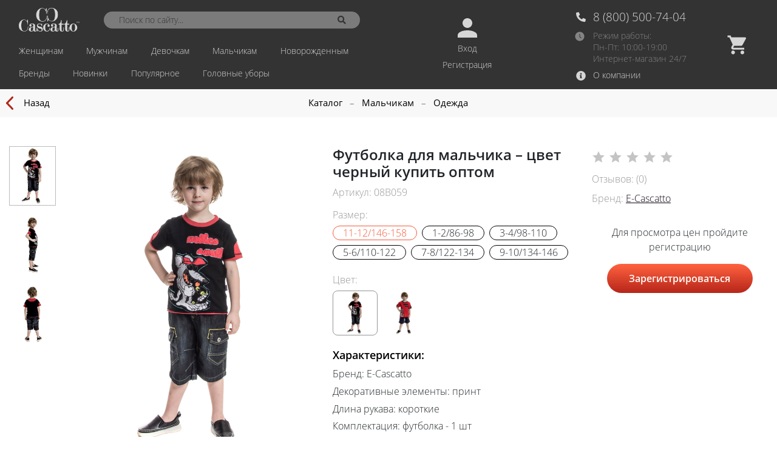

--- FILE ---
content_type: text/html; charset=utf-8
request_url: https://cascatto-opt.ru/shop/56750/
body_size: 10792
content:
<!doctype html>
<html lang="ru">
<head>
    
    <meta charset="utf-8">
    <meta name="viewport" content="width=device-width, initial-scale=1, maximum-scale=1">      
    <title>Купить Футболка для мальчика E-Cascatto – цвет черный оптом 08B059</title>

    
    
    
    

    <link rel="shortcut icon" type="image/png" href="/static/favicon.png">

    <link rel="stylesheet" href="/static/CACHE/css/output.b55b703fcca6.css" type="text/css">
    
    
    <meta name="description" content="Футболка для мальчика 08B059 черный оптом  по низким ценам. Оптовые продажи, Футболка для мальчика.">
    <meta name="keywords" content="Футболка для мальчика заказать оптом в интернет-магазине по выгодной стоимости от производителя - оптовые цены, известные бренды, быстрая доставка, акции и скидки">
    <link href="https://cascatto-opt.ru/shop/56750/" rel="canonical" />

</head>
<body class="page">
    
    
    <!-- Global site tag (gtag.js) - Google Analytics -->
<script async src="https://www.googletagmanager.com/gtag/js?id=UA-132354861-1"></script>
<script>
  window.dataLayer = window.dataLayer || [];
  function gtag(){dataLayer.push(arguments);}
  gtag('js', new Date());

  gtag('config', 'UA-132354861-1');
</script>
    <!-- Yandex.Metrika counter -->
<script type="text/javascript" >
   (function(m,e,t,r,i,k,a){m[i]=m[i]||function(){(m[i].a=m[i].a||[]).push(arguments)};
   m[i].l=1*new Date();k=e.createElement(t),a=e.getElementsByTagName(t)[0],k.async=1,k.src=r,a.parentNode.insertBefore(k,a)})
   (window, document, "script", "https://mc.yandex.ru/metrika/tag.js", "ym");

   ym(51865511, "init", {
        clickmap:true,
        trackLinks:true,
        accurateTrackBounce:true,
        webvisor:true,
        triggerEvent:true
   });
</script>
<noscript><div><img src="https://mc.yandex.ru/watch/51865511" style="position:absolute; left:-9999px;" alt="" /></div></noscript>
<!-- /Yandex.Metrika counter -->

    
    
    

    

    
    



    
    <header class="header">
        <nav class="navbar navbar-expand-lg navbar-dark">
            <div class="container-fluid">
                <button class="navbar-toggler" type="button" data-toggle="collapse" data-target="#navbar-content"
                    aria-controls="navbar-content" aria-expanded="false" aria-label="Toggle navigation">
                    <span class="navbar-toggler-icon"></span>
                </button>

                <a class="navbar-brand d-lg-none" href="/">
                    <img class="header__logo" src="/static/images/logo-home.png" alt="Логотип Cascatto">
                </a>

                <ul class="navbar-nav order-lg-last">
                    <li class="nav-item">
                        <a class="nav-link header__cart" href="/cart/">
                            <span class="header__cart-icon">
                                <span class="header__cart-counter  js-cart-count">0</span>
                            </span>
                        </a>
                    </li>
                </ul>

                <div class="collapse navbar-collapse" id="navbar-content">
                    <div class="header__sections">
                        <div class="header__brand-row">
                            <a class="navbar-brand d-none d-lg-block" href="/">
                                <img class="header__logo" src="/static/images/logo-home.png" alt="Логотип Cascatto">
                            </a>
                            <form class="form d-block header__search ml-lg-4" action="/shop/" method="get">
                                <input 
                                    class="header__search-input form-control mr-sm-2" 
                                    type="search" 
                                    name="search" 
                                    placeholder="Поиск по сайту..." 
                                    aria-label="Поиск по сайту..." 
                                    autocomplete="off" value=""
                                    data-autocomplete-url="/search/autocomplete/">
                                <button class="header__search-button" type="submit"><i class="fas fa-search"></i></button>
                                <div class="header__search-autocomplete">
                                </div>
                            </form>
                        </div>
                        <div>
                            <ul class="navbar-nav mt-2" style="align-items: baseline;">
                                
                                <li class="nav-item">
                                    <a class="nav-link pl-lg-0" href="/shop/zhenshchinam/">Женщинам</a>
                                </li>
                                
                                <li class="nav-item">
                                    <a class="nav-link " href="/shop/muzhchinam/">Мужчинам</a>
                                </li>
                                
                                <li class="nav-item">
                                    <a class="nav-link " href="/shop/devochkam/">Девочкам</a>
                                </li>
                                
                                <li class="nav-item">
                                    <a class="nav-link " href="/shop/malchikam/">Мальчикам</a>
                                </li>
                                
                                <li class="nav-item">
                                    <a class="nav-link " href="/shop/novorozhdennym/">Новорожденным</a>
                                </li>
                                
                                
                            </ul>
                            <ul class="navbar-nav">
                                <li class="nav-item">
                                    <a class="nav-link pl-lg-0" href="/brands/">Бренды</a>
                                </li>
                                <li class="nav-item">
                                    <a class="nav-link" href="/shop/?sort=new">Новинки</a>
                                </li>
                                
                                
                                
                                <li class="nav-item">
                                    <a class="nav-link" href="/shop/?sort=popular">Популярное</a>
                                </li>
                                
                                <li class="nav-item">
                                    <a class="nav-link" href="/shop/aksessuary/golovnye-ubory/">Головные уборы</a>
                                </li>
                                
                            </ul>
                        </div>
                    </div>
                    

                    <ul class="navbar-nav ml-auto header__user">
                        
                        
                        
                        <li class="nav-item">
                            <span class="nav-link nav-link--login">
                                <span class="header__user-icon"></span>
                                Вход
                            </span>
                            <span class="nav-link nav-link--signup js-signup">Регистрация</span>
                        </li>
                        

                        
                    </ul>
                    <div class="mr-lg-5">
                        <div class="header__info header__info--phone">
                            <a class="header__info-link" href="tel:88005007404">
                                <div class="header__info-icon-wrap">
                                    <i class="fas fa-phone fa-fw fa-flip-horizontal header__info-icon"></i> 
                                </div>
                                <span class="header__info-text">8 (800) 500-74-04</span>
                            </a>
                        </div>
                        <div class="header__info header__info--time">
                            <span class="header__info-icon-wrap">
                                <span class="header__info-icon-time"></span>
                            </span> 
                            <span class="header__info-text">
                                Режим работы:<br>Пн-Пт: 10:00-19:00<br>Интернет-магазин 24/7 
                            </span>
                        </div>
                        <div class="header__info mb-lg-0">
                            <a href="/contacts/" class="d-block header__info-link">
                                <div class="header__info-icon-wrap">
                                    <!-- <i class="fas fa-info fa-fw"></i> -->
                                    <i class="fas fa-info-circle fa-fw header__info-icon header__info-icon--info"></i>
                                </div>
                                <span class="header__info-text">
                                    О компании
                                </span>
                            </a>
                        </div>
                    </div>
                </div>
            </div>
            
            
        </nav>
    </header>
    


    <main class="page__main">
        


<div class="product" itemscope itemtype="http://schema.org/Product" data-rule="1" data-stock="">
    <div class="product__breadcrumbs">
        <div class="container-fluid">
            <div class="row">
                <div class="col-md-1 d-none d-md-block">
                    <a href="/shop/odezhda/" class="product__breadcrumbs-back product__breadcrumbs-link">Назад</a>
                </div>
                <div class="col-md-10 text-center">
                    <div itemscope itemtype="https://schema.org/BreadcrumbList">
                        <span itemprop="itemListElement" itemscope itemtype="https://schema.org/ListItem">
                            <a href="/shop/" class="product__breadcrumbs-link" itemprop="item">
                                <span itemprop="name">Каталог</span>
                            </a>
                            <meta itemprop="position" content="1" />
                        </span>
                         –
                            
                                <span  itemprop="itemListElement" itemscope itemtype="https://schema.org/ListItem" >
                                    <a class="product__breadcrumbs-link" itemprop="item" href="/shop/malchikam/">
                                        <span itemprop="name">Мальчикам</span>
                                    </a>
                                    
                                    <meta itemprop="position" content="2" />
                                    
                                </span>
                                
                            
                             – 
                                <span itemprop="itemListElement" itemscope itemtype="https://schema.org/ListItem">
                                    <a class="product__breadcrumbs-link" itemprop="item" href="/shop/malchikam/odezhda/">
                                        <span itemprop="name">Одежда</span>
                                        <meta itemprop="position" content="3" />
                                    </a>
                                </span>
                             
                        
                    </div>
                </div>
            </div>
        </div>
    </div>

    <section class="product__block">
        
                    
        <form action="/cart/api/v1/" method="post" class="product__cart product__cart-form">
            <input name="product_variation" value="56750" type="hidden">
            <input name="action" value="add" type="hidden">

            <div class="container-fluid">
                <div class="row">
                    <div class="col-3 col-lg-1 mb-4">
                        <ul class="product__thumbs">
                        
                            
                            <li class="product__thumbs-item">
                                <img class="product__thumbs-image img-fluid active" src="/media/CACHE/images/files/8974725/08B059_1-1./2b35975c0067e59cde451f2d5f01df8d.jpg" data-full="/media/files/8974725/08B059_1-1..jpg" alt="Купить Футболка для мальчика оптом" title="Купить Футболка для мальчика оптом заказать в интернет магазине">
                            </li>
                        
                            
                            <li class="product__thumbs-item">
                                <img class="product__thumbs-image img-fluid " src="/media/CACHE/images/files/8974725/08B059_1-2./86ede6b5b73c16a52da07e06f0cb2494.jpg" data-full="/media/files/8974725/08B059_1-2..jpg" alt="Купить Футболка для мальчика оптом" title="Купить Футболка для мальчика оптом заказать в интернет магазине">
                            </li>
                        
                            
                            <li class="product__thumbs-item">
                                <img class="product__thumbs-image img-fluid " src="/media/CACHE/images/files/8974725/08B059_1-3./c51133071e7e449ba44c5f0ad9ad2378.jpg" data-full="/media/files/8974725/08B059_1-3..jpg" alt="Купить Футболка для мальчика оптом" title="Купить Футболка для мальчика оптом заказать в интернет магазине">
                            </li>
                        
                        </ul>
                    </div>
                    <div class="col-9 col-lg-4 mb-4">
                        <div class="product__full-image-container">
                            
                                
                                <img itemprop="image" class="product__full-image img-fluid" src="/media/files/8974725/08B059_1-1..jpg" alt="Купить Футболка для мальчика оптом" title="Купить Футболка для мальчика оптом заказать в интернет магазине">
                            
                        </div>
                    </div>
                    <div class="col-lg-4 mb-4">
                        <h1 class="product__name">
                            <span itemprop="name">Футболка для мальчика – цвет черный</span> 
                            купить оптом
                        </h1>
                        <div class="product__sku">Артикул: <span itemprop="sku">08B059</span></div>
                        
                        
                        
                        
                        <h3 class="product__sizes-title">Размер:</h3>
                        <div class="product__sizes">
                            <div itemprop="offers" itemscope itemtype="http://schema.org/Offer">
                                <meta itemprop="priceCurrency" content="RUB">
                                <link itemprop="url" href="https://cascatto-opt.ru/shop/56750/" />
                                <meta itemprop="price" content="807.00" />
                                
                                <link itemprop="availability" href="http://schema.org/InStock" />
                                
                                <meta itemprop="priceValidUntil" content="2027-01-25" />
                            </div>

                            
                            <input type="radio" name="size" value="319" id="id_product_size_319" class="product__sizes-item-input " 
                                data-stock="3"
                                data-price="807,00"
                                data-originalprice=""
                                 >
                            <label for="id_product_size_319" class="product__sizes-item-label" 
                                
                                >
                                11-12/146-158
                            </label>
                            
                            <input type="radio" name="size" value="357" id="id_product_size_357" class="product__sizes-item-input " 
                                data-stock="7"
                                data-price="807,00"
                                data-originalprice=""
                                 >
                            <label for="id_product_size_357" class="product__sizes-item-label" 
                                
                                >
                                1-2/86-98
                            </label>
                            
                            <input type="radio" name="size" value="349" id="id_product_size_349" class="product__sizes-item-input " 
                                data-stock="2"
                                data-price="807,00"
                                data-originalprice=""
                                 >
                            <label for="id_product_size_349" class="product__sizes-item-label" 
                                
                                >
                                3-4/98-110
                            </label>
                            
                            <input type="radio" name="size" value="355" id="id_product_size_355" class="product__sizes-item-input " 
                                data-stock="5"
                                data-price="807,00"
                                data-originalprice=""
                                 >
                            <label for="id_product_size_355" class="product__sizes-item-label" 
                                
                                >
                                5-6/110-122
                            </label>
                            
                            <input type="radio" name="size" value="358" id="id_product_size_358" class="product__sizes-item-input " 
                                data-stock="7"
                                data-price="807,00"
                                data-originalprice=""
                                 >
                            <label for="id_product_size_358" class="product__sizes-item-label" 
                                
                                >
                                7-8/122-134
                            </label>
                            
                            <input type="radio" name="size" value="356" id="id_product_size_356" class="product__sizes-item-input " 
                                data-stock="5"
                                data-price="807,00"
                                data-originalprice=""
                                 >
                            <label for="id_product_size_356" class="product__sizes-item-label" 
                                
                                >
                                9-10/134-146
                            </label>
                            
                        </div>
                        

                        
                        <h3 class="product__colors-title">Цвет:</h3>
                        <ul class="product__colors">
                            
                            <li class="product__colors-item">
                                <a href="/shop/56750/" class="product__colors-item-link active">
                                    
                                        
                                        <img 
                                            data-trigger="hover" data-toggle="popover" data-placement="top" data-content="черный"
                                            src="/media/CACHE/images/files/8974725/08B059_1-1./2b35975c0067e59cde451f2d5f01df8d.jpg" 
                                            class="img-fluid d-block product__colors-item-image"  
                                            alt="Купить Футболка для мальчика 08B059 черный оптом">
                                    
                                </a>
                            </li>
                            
                            <li class="product__colors-item">
                                <a href="/shop/56749/" class="product__colors-item-link ">
                                    
                                        
                                        <img 
                                            data-trigger="hover" data-toggle="popover" data-placement="top" data-content="красный"
                                            src="/media/CACHE/images/files/9817067/08B059_2-1./23d8cb5a79429cb106f4ffd070770819.jpg" 
                                            class="img-fluid d-block product__colors-item-image"  
                                            alt="Купить Футболка для мальчика 08B059 красный оптом">
                                    
                                </a>
                            </li>
                            
                        </ul>
                        

                        <h3 class="product__properties-title">Характеристики:</h3>
                        <ul class="product__properties">
                        
                            <li class="product__properties-item">Бренд: E-Cascatto</li>
                        
                            <li class="product__properties-item">Декоративные элементы: принт</li>
                        
                            <li class="product__properties-item">Длина рукава: короткие</li>
                        
                            <li class="product__properties-item">Комплектация: футболка - 1 шт</li>
                        
                            <li class="product__properties-item">Назначение: повседневное</li>
                        
                            <li class="product__properties-item">Покрой: прямой</li>
                        
                            <li class="product__properties-item">Пол: Мальчикам</li>
                        
                            <li class="product__properties-item">Сезон: круглогодичный</li>
                        
                            <li class="product__properties-item">Состав: хлопок 100%</li>
                        
                            <li class="product__properties-item">Страна бренда: Россия</li>
                        
                            <li class="product__properties-item">Страна производитель: КНР</li>
                        
                            <li class="product__properties-item">Уход за вещами: бережная стирка при температуре не выше 30 градусов</li>
                        
                            <li class="product__properties-item">Фактура материала: гладкая</li>
                        
                            <li class="product__properties-item">Цвет: черный</li>
                        
                        
                        </ul>
                    </div>
                    <div class="col-lg-3 mb-4">
                        <div class="product__rating">
                            <i class="las la-star"></i>
                            <i class="las la-star"></i>
                            <i class="las la-star"></i>
                            <i class="las la-star"></i>
                            <i class="las la-star"></i>
                        </div>
                        
                        <div class="product__info">
                            Отзывов: (0)
                        </div>
                        <div class="product__info">
                            
                                Бренд:
                                <a href="/brands/e-cascatto/">
                                    
                                    E-Cascatto
                                    
                                </a>
                                <meta itemprop="brand" content="E-Cascatto" />
                            
                        </div>

                        

                        

                        <div class="product__cart-add">
                            
                                <p class="text-center">Для просмотра цен пройдите регистрацию</p>
                                <div class="button button--ellipse js-signup mx-auto d-block">Зарегистрироваться</div>
                            
                        </div>

                        

                        
                    </div>
                </div>
                
                <div class="product__description">
                    <h4 class="product__description-title">Описание:</h4>
                    <div itemprop="description">
                        Купить футболку для мальчика
Вариант с контрастной кокеткой на спинке и забавным разноцветным принтом, в версиях красного и черного.
Хлопчатобумажная футболка для мальчиков не содержит синтетических добавок. Благодаря чему — такая одежда актуальна даже для сильно чувствительной кожи ребенка. Прямой крой эстетично подчеркивает силуэт и не стесняет движений. Модельеры Cascatto наполнили дизайн цветными фрагментами из трикотажа на горловине, коротких рукавах, и поясе. А также они стилизовали детали декоративным плоским швом. Хлопчатобумажная вещь от данного бренда — отлично абсорбирует излишнюю влагу, и уместна для повседневного использования.  Веселый мышонок со скейтбордом (на рисунке) создаст мотивацию к веселью!
                    </div>
                </div>
                
            </div>
        </form>
    </section>

    <div class="product__menu">
        <div class="container-fluid">
            <a href="#" class="product__menu-link">Отзывы покупателей</a>
            <a href="#" class="product__menu-link">Вопросы и ответы</a>
        </div>
    </div>

    <div class="product__reviews">
        <div class="container-fluid">
            <div class="text-center mb-5">Отзывов пока нет</div>
            <div class="text-center">
                <a href="#" class="product__reviews-button">Оставить отзыв</a>
            </div>
        </div>
    </div>
</div>


<div class="product__products">
    <div class="container-fluid">
        <h4 class="product__products-title">Похожие товары</h4>
        <div class="row">
            
                <div class="col-sm-6 col-md-6 col-lg-4 col-xl-3 px-3 mb-4">
    <div class="card">
        
        
            
        
        <a href="/shop/35516/" class="card__bgr-image" style="background-image: url(/media/CACHE/images/files/1676276/12216_2-1./3c74396d425bf661515d2ef4090605cc.jpg); background-position: center center; background-size: contain; background-repeat: no-repeat;">
            <svg class="like-icon" width="27" height="25" viewBox="0 0 27 25" fill="none" xmlns="http://www.w3.org/2000/svg">
                <path d="M24.8196 2.8352C23.4058 1.42138 21.5341 0.648642 19.5364 0.648642C17.5387 0.648642 15.6613 1.4271 14.2475 2.84092L13.5091 3.57931L12.7592 2.82947C11.3454 1.41565 9.46223 0.63147 7.46457 0.63147C5.47263 0.63147 3.59517 1.40993 2.18707 2.81802C0.773255 4.23184 -0.00520434 6.10931 0.000519624 8.10697C0.000519624 10.1046 0.784702 11.9764 2.19852 13.3902L12.9481 24.1398C13.0969 24.2886 13.2973 24.3688 13.4919 24.3688C13.6865 24.3688 13.8869 24.2943 14.0357 24.1455L24.8082 13.4131C26.222 11.9993 27.0005 10.1218 27.0005 8.12414C27.0062 6.12648 26.2334 4.24902 24.8196 2.8352ZM23.7206 12.3198L13.4919 22.5085L3.28607 12.3026C2.16418 11.1807 1.54599 9.69251 1.54599 8.10697C1.54599 6.52143 2.15845 5.0332 3.28035 3.91703C4.39652 2.80085 5.88475 2.18266 7.46457 2.18266C9.05011 2.18266 10.5441 2.80085 11.666 3.92275L12.9596 5.21637C13.2629 5.51974 13.7495 5.51974 14.0528 5.21637L15.335 3.9342C16.4569 2.8123 17.9509 2.19411 19.5307 2.19411C21.1105 2.19411 22.5987 2.8123 23.7206 3.92847C24.8425 5.05037 25.455 6.5386 25.455 8.12414C25.4607 9.70968 24.8425 11.1979 23.7206 12.3198Z" fill="#969696"/>
            </svg>
            
        </a>
        <div class="card__descr">
            <a href="/shop/35516/" class="title">Пижама женская</a>
            <div class="subtitle">
                <span class="brand">Nicoletta</span>
                <ul class="available-sizes-list">
                    
                    <li class="available-sizes-list__item">S</li>
                    
                    <li class="available-sizes-list__item">M</li>
                    
                    <li class="available-sizes-list__item">L</li>
                    
                    <li class="available-sizes-list__item">XL</li>
                    
                </ul>
            </div>
            <div class="prebuy">
                
                    <span class="card__signup js-signup">Для просмотра цен пройдите регистрацию</span>
                
            </div>
        </div>
    </div>
</div>
            
                <div class="col-sm-6 col-md-6 col-lg-4 col-xl-3 px-3 mb-4">
    <div class="card">
        
        
            
        
        <a href="/shop/38806/" class="card__bgr-image" style="background-image: url(/media/CACHE/images/files/3540979/GNN1802_7-1./638a834b7c503e8f481c4690ed1ec940.jpg); background-position: center center; background-size: contain; background-repeat: no-repeat;">
            <svg class="like-icon" width="27" height="25" viewBox="0 0 27 25" fill="none" xmlns="http://www.w3.org/2000/svg">
                <path d="M24.8196 2.8352C23.4058 1.42138 21.5341 0.648642 19.5364 0.648642C17.5387 0.648642 15.6613 1.4271 14.2475 2.84092L13.5091 3.57931L12.7592 2.82947C11.3454 1.41565 9.46223 0.63147 7.46457 0.63147C5.47263 0.63147 3.59517 1.40993 2.18707 2.81802C0.773255 4.23184 -0.00520434 6.10931 0.000519624 8.10697C0.000519624 10.1046 0.784702 11.9764 2.19852 13.3902L12.9481 24.1398C13.0969 24.2886 13.2973 24.3688 13.4919 24.3688C13.6865 24.3688 13.8869 24.2943 14.0357 24.1455L24.8082 13.4131C26.222 11.9993 27.0005 10.1218 27.0005 8.12414C27.0062 6.12648 26.2334 4.24902 24.8196 2.8352ZM23.7206 12.3198L13.4919 22.5085L3.28607 12.3026C2.16418 11.1807 1.54599 9.69251 1.54599 8.10697C1.54599 6.52143 2.15845 5.0332 3.28035 3.91703C4.39652 2.80085 5.88475 2.18266 7.46457 2.18266C9.05011 2.18266 10.5441 2.80085 11.666 3.92275L12.9596 5.21637C13.2629 5.51974 13.7495 5.51974 14.0528 5.21637L15.335 3.9342C16.4569 2.8123 17.9509 2.19411 19.5307 2.19411C21.1105 2.19411 22.5987 2.8123 23.7206 3.92847C24.8425 5.05037 25.455 6.5386 25.455 8.12414C25.4607 9.70968 24.8425 11.1979 23.7206 12.3198Z" fill="#969696"/>
            </svg>
            
        </a>
        <div class="card__descr">
            <a href="/shop/38806/" class="title">Носки женские</a>
            <div class="subtitle">
                <span class="brand">Cascatto</span>
                <ul class="available-sizes-list">
                    
                    <li class="available-sizes-list__item">23-25</li>
                    
                </ul>
            </div>
            <div class="prebuy">
                
                    <span class="card__signup js-signup">Для просмотра цен пройдите регистрацию</span>
                
            </div>
        </div>
    </div>
</div>
            
                <div class="col-sm-6 col-md-6 col-lg-4 col-xl-3 px-3 mb-4">
    <div class="card">
        
        
            
        
        <a href="/shop/27598/" class="card__bgr-image" style="background-image: url(/media/CACHE/images/files/3120449/LD1802_2-1./782019804aedf638dbf30a86f40bca04.JPG); background-position: center center; background-size: contain; background-repeat: no-repeat;">
            <svg class="like-icon" width="27" height="25" viewBox="0 0 27 25" fill="none" xmlns="http://www.w3.org/2000/svg">
                <path d="M24.8196 2.8352C23.4058 1.42138 21.5341 0.648642 19.5364 0.648642C17.5387 0.648642 15.6613 1.4271 14.2475 2.84092L13.5091 3.57931L12.7592 2.82947C11.3454 1.41565 9.46223 0.63147 7.46457 0.63147C5.47263 0.63147 3.59517 1.40993 2.18707 2.81802C0.773255 4.23184 -0.00520434 6.10931 0.000519624 8.10697C0.000519624 10.1046 0.784702 11.9764 2.19852 13.3902L12.9481 24.1398C13.0969 24.2886 13.2973 24.3688 13.4919 24.3688C13.6865 24.3688 13.8869 24.2943 14.0357 24.1455L24.8082 13.4131C26.222 11.9993 27.0005 10.1218 27.0005 8.12414C27.0062 6.12648 26.2334 4.24902 24.8196 2.8352ZM23.7206 12.3198L13.4919 22.5085L3.28607 12.3026C2.16418 11.1807 1.54599 9.69251 1.54599 8.10697C1.54599 6.52143 2.15845 5.0332 3.28035 3.91703C4.39652 2.80085 5.88475 2.18266 7.46457 2.18266C9.05011 2.18266 10.5441 2.80085 11.666 3.92275L12.9596 5.21637C13.2629 5.51974 13.7495 5.51974 14.0528 5.21637L15.335 3.9342C16.4569 2.8123 17.9509 2.19411 19.5307 2.19411C21.1105 2.19411 22.5987 2.8123 23.7206 3.92847C24.8425 5.05037 25.455 6.5386 25.455 8.12414C25.4607 9.70968 24.8425 11.1979 23.7206 12.3198Z" fill="#969696"/>
            </svg>
            
        </a>
        <div class="card__descr">
            <a href="/shop/27598/" class="title">Лосины детские</a>
            <div class="subtitle">
                <span class="brand">Cascatto</span>
                <ul class="available-sizes-list">
                    
                    <li class="available-sizes-list__item">1/68-74</li>
                    
                    <li class="available-sizes-list__item">2/74-80</li>
                    
                    <li class="available-sizes-list__item">3/80-86</li>
                    
                </ul>
            </div>
            <div class="prebuy">
                
                    <span class="card__signup js-signup">Для просмотра цен пройдите регистрацию</span>
                
            </div>
        </div>
    </div>
</div>
            
                <div class="col-sm-6 col-md-6 col-lg-4 col-xl-3 px-3 mb-4">
    <div class="card">
        
        
            
        
        <a href="/shop/52942/" class="card__bgr-image" style="background-image: url(/media/CACHE/images/files/5251481/FDD12_2-1/be618df8a961c6f3d4a2f0a5baeec883.jpg); background-position: center center; background-size: contain; background-repeat: no-repeat;">
            <svg class="like-icon" width="27" height="25" viewBox="0 0 27 25" fill="none" xmlns="http://www.w3.org/2000/svg">
                <path d="M24.8196 2.8352C23.4058 1.42138 21.5341 0.648642 19.5364 0.648642C17.5387 0.648642 15.6613 1.4271 14.2475 2.84092L13.5091 3.57931L12.7592 2.82947C11.3454 1.41565 9.46223 0.63147 7.46457 0.63147C5.47263 0.63147 3.59517 1.40993 2.18707 2.81802C0.773255 4.23184 -0.00520434 6.10931 0.000519624 8.10697C0.000519624 10.1046 0.784702 11.9764 2.19852 13.3902L12.9481 24.1398C13.0969 24.2886 13.2973 24.3688 13.4919 24.3688C13.6865 24.3688 13.8869 24.2943 14.0357 24.1455L24.8082 13.4131C26.222 11.9993 27.0005 10.1218 27.0005 8.12414C27.0062 6.12648 26.2334 4.24902 24.8196 2.8352ZM23.7206 12.3198L13.4919 22.5085L3.28607 12.3026C2.16418 11.1807 1.54599 9.69251 1.54599 8.10697C1.54599 6.52143 2.15845 5.0332 3.28035 3.91703C4.39652 2.80085 5.88475 2.18266 7.46457 2.18266C9.05011 2.18266 10.5441 2.80085 11.666 3.92275L12.9596 5.21637C13.2629 5.51974 13.7495 5.51974 14.0528 5.21637L15.335 3.9342C16.4569 2.8123 17.9509 2.19411 19.5307 2.19411C21.1105 2.19411 22.5987 2.8123 23.7206 3.92847C24.8425 5.05037 25.455 6.5386 25.455 8.12414C25.4607 9.70968 24.8425 11.1979 23.7206 12.3198Z" fill="#969696"/>
            </svg>
            
        </a>
        <div class="card__descr">
            <a href="/shop/52942/" class="title">Футболка для девочки</a>
            <div class="subtitle">
                <span class="brand">E-Cascatto</span>
                <ul class="available-sizes-list">
                    
                    <li class="available-sizes-list__item">2</li>
                    
                    <li class="available-sizes-list__item">3</li>
                    
                    <li class="available-sizes-list__item">4</li>
                    
                    <li class="available-sizes-list__item">5</li>
                    
                    <li class="available-sizes-list__item">6</li>
                    
                </ul>
            </div>
            <div class="prebuy">
                
                    <span class="card__signup js-signup">Для просмотра цен пройдите регистрацию</span>
                
            </div>
        </div>
    </div>
</div>
            
        </div>
    </div>
</div>




<div class="product__products">
    <div class="container-fluid">
        <h4 class="product__products-title">С этим товаром заказывают</h4>
        <div class="row">
            
                <div class="col-sm-6 col-md-6 col-lg-4 col-xl-3 px-3 mb-4">
    <div class="card">
        
        
            
        
        <a href="/shop/84264/" class="card__bgr-image" style="background-image: url(/media/CACHE/images/files/8788906/C253_1-1./59ddcb0035f22e60e29b673bbfccd5ce.jpg); background-position: center center; background-size: contain; background-repeat: no-repeat;">
            <svg class="like-icon" width="27" height="25" viewBox="0 0 27 25" fill="none" xmlns="http://www.w3.org/2000/svg">
                <path d="M24.8196 2.8352C23.4058 1.42138 21.5341 0.648642 19.5364 0.648642C17.5387 0.648642 15.6613 1.4271 14.2475 2.84092L13.5091 3.57931L12.7592 2.82947C11.3454 1.41565 9.46223 0.63147 7.46457 0.63147C5.47263 0.63147 3.59517 1.40993 2.18707 2.81802C0.773255 4.23184 -0.00520434 6.10931 0.000519624 8.10697C0.000519624 10.1046 0.784702 11.9764 2.19852 13.3902L12.9481 24.1398C13.0969 24.2886 13.2973 24.3688 13.4919 24.3688C13.6865 24.3688 13.8869 24.2943 14.0357 24.1455L24.8082 13.4131C26.222 11.9993 27.0005 10.1218 27.0005 8.12414C27.0062 6.12648 26.2334 4.24902 24.8196 2.8352ZM23.7206 12.3198L13.4919 22.5085L3.28607 12.3026C2.16418 11.1807 1.54599 9.69251 1.54599 8.10697C1.54599 6.52143 2.15845 5.0332 3.28035 3.91703C4.39652 2.80085 5.88475 2.18266 7.46457 2.18266C9.05011 2.18266 10.5441 2.80085 11.666 3.92275L12.9596 5.21637C13.2629 5.51974 13.7495 5.51974 14.0528 5.21637L15.335 3.9342C16.4569 2.8123 17.9509 2.19411 19.5307 2.19411C21.1105 2.19411 22.5987 2.8123 23.7206 3.92847C24.8425 5.05037 25.455 6.5386 25.455 8.12414C25.4607 9.70968 24.8425 11.1979 23.7206 12.3198Z" fill="#969696"/>
            </svg>
            
        </a>
        <div class="card__descr">
            <a href="/shop/84264/" class="title">Носки мужские</a>
            <div class="subtitle">
                <span class="brand">Гамма</span>
                <ul class="available-sizes-list">
                    
                    <li class="available-sizes-list__item">25</li>
                    
                    <li class="available-sizes-list__item">27</li>
                    
                    <li class="available-sizes-list__item">29</li>
                    
                </ul>
            </div>
            <div class="prebuy">
                
                    
                    <span class="prebuy__new-price">
                        58,90 руб. 
                        
                    </span>
                    <form action="/cart/api/v1/" method="post" class="product__cart product__cart-form js-add-cart-catalog">
                        <input type="hidden" name="csrfmiddlewaretoken" value="qxWe9KgQp9yiEU84fdFjEKk87gok4Gszk1mXXMJtNmTprQjPYhuDHIsHd3fUn9ZY">
                        <input name="product_variation" value="84264" type="hidden">
                        <input name="rule" value="1" type="hidden">
                        
                        <input name="quantity" value="10" type="hidden">
                        <input name="action" value="add" type="hidden">
                        <div data-href="/cart/" class="prebuy__icon-basket js-cart-add"></div>
                    </form>
                
            </div>
        </div>
    </div>
</div>
            
                <div class="col-sm-6 col-md-6 col-lg-4 col-xl-3 px-3 mb-4">
    <div class="card">
        
        
            
        
        <a href="/shop/55381/" class="card__bgr-image" style="background-image: url(/media/CACHE/images/files/4700892/21013_1-1_GsJ4uTk/40988c6993123049859de9e31c3b4b36.jpg); background-position: center center; background-size: contain; background-repeat: no-repeat;">
            <svg class="like-icon" width="27" height="25" viewBox="0 0 27 25" fill="none" xmlns="http://www.w3.org/2000/svg">
                <path d="M24.8196 2.8352C23.4058 1.42138 21.5341 0.648642 19.5364 0.648642C17.5387 0.648642 15.6613 1.4271 14.2475 2.84092L13.5091 3.57931L12.7592 2.82947C11.3454 1.41565 9.46223 0.63147 7.46457 0.63147C5.47263 0.63147 3.59517 1.40993 2.18707 2.81802C0.773255 4.23184 -0.00520434 6.10931 0.000519624 8.10697C0.000519624 10.1046 0.784702 11.9764 2.19852 13.3902L12.9481 24.1398C13.0969 24.2886 13.2973 24.3688 13.4919 24.3688C13.6865 24.3688 13.8869 24.2943 14.0357 24.1455L24.8082 13.4131C26.222 11.9993 27.0005 10.1218 27.0005 8.12414C27.0062 6.12648 26.2334 4.24902 24.8196 2.8352ZM23.7206 12.3198L13.4919 22.5085L3.28607 12.3026C2.16418 11.1807 1.54599 9.69251 1.54599 8.10697C1.54599 6.52143 2.15845 5.0332 3.28035 3.91703C4.39652 2.80085 5.88475 2.18266 7.46457 2.18266C9.05011 2.18266 10.5441 2.80085 11.666 3.92275L12.9596 5.21637C13.2629 5.51974 13.7495 5.51974 14.0528 5.21637L15.335 3.9342C16.4569 2.8123 17.9509 2.19411 19.5307 2.19411C21.1105 2.19411 22.5987 2.8123 23.7206 3.92847C24.8425 5.05037 25.455 6.5386 25.455 8.12414C25.4607 9.70968 24.8425 11.1979 23.7206 12.3198Z" fill="#969696"/>
            </svg>
            
        </a>
        <div class="card__descr">
            <a href="/shop/55381/" class="title">Костюм для девочки (кофта+бриджи)</a>
            <div class="subtitle">
                <span class="brand">E-Cascatto</span>
                <ul class="available-sizes-list">
                    
                    <li class="available-sizes-list__item">2/92-98</li>
                    
                    <li class="available-sizes-list__item">3/98-104</li>
                    
                    <li class="available-sizes-list__item">4/104-110</li>
                    
                    <li class="available-sizes-list__item">5/110-116</li>
                    
                </ul>
            </div>
            <div class="prebuy">
                
                    
                    <span class="prebuy__new-price">
                        1256,00 руб. 
                        
                    </span>
                    <form action="/cart/api/v1/" method="post" class="product__cart product__cart-form js-add-cart-catalog">
                        <input type="hidden" name="csrfmiddlewaretoken" value="qxWe9KgQp9yiEU84fdFjEKk87gok4Gszk1mXXMJtNmTprQjPYhuDHIsHd3fUn9ZY">
                        <input name="product_variation" value="55381" type="hidden">
                        <input name="rule" value="1" type="hidden">
                        
                        <input name="quantity" value="10" type="hidden">
                        <input name="action" value="add" type="hidden">
                        <div data-href="/cart/" class="prebuy__icon-basket js-cart-add"></div>
                    </form>
                
            </div>
        </div>
    </div>
</div>
            
                <div class="col-sm-6 col-md-6 col-lg-4 col-xl-3 px-3 mb-4">
    <div class="card">
        
        
            
        
        <a href="/shop/33857/" class="card__bgr-image" style="background-image: url(/media/CACHE/images/files/4820050/DGDD05_1-1./3f1034cbb02a075711924444f1c94a6e.jpg); background-position: center center; background-size: contain; background-repeat: no-repeat;">
            <svg class="like-icon" width="27" height="25" viewBox="0 0 27 25" fill="none" xmlns="http://www.w3.org/2000/svg">
                <path d="M24.8196 2.8352C23.4058 1.42138 21.5341 0.648642 19.5364 0.648642C17.5387 0.648642 15.6613 1.4271 14.2475 2.84092L13.5091 3.57931L12.7592 2.82947C11.3454 1.41565 9.46223 0.63147 7.46457 0.63147C5.47263 0.63147 3.59517 1.40993 2.18707 2.81802C0.773255 4.23184 -0.00520434 6.10931 0.000519624 8.10697C0.000519624 10.1046 0.784702 11.9764 2.19852 13.3902L12.9481 24.1398C13.0969 24.2886 13.2973 24.3688 13.4919 24.3688C13.6865 24.3688 13.8869 24.2943 14.0357 24.1455L24.8082 13.4131C26.222 11.9993 27.0005 10.1218 27.0005 8.12414C27.0062 6.12648 26.2334 4.24902 24.8196 2.8352ZM23.7206 12.3198L13.4919 22.5085L3.28607 12.3026C2.16418 11.1807 1.54599 9.69251 1.54599 8.10697C1.54599 6.52143 2.15845 5.0332 3.28035 3.91703C4.39652 2.80085 5.88475 2.18266 7.46457 2.18266C9.05011 2.18266 10.5441 2.80085 11.666 3.92275L12.9596 5.21637C13.2629 5.51974 13.7495 5.51974 14.0528 5.21637L15.335 3.9342C16.4569 2.8123 17.9509 2.19411 19.5307 2.19411C21.1105 2.19411 22.5987 2.8123 23.7206 3.92847C24.8425 5.05037 25.455 6.5386 25.455 8.12414C25.4607 9.70968 24.8425 11.1979 23.7206 12.3198Z" fill="#969696"/>
            </svg>
            
        </a>
        <div class="card__descr">
            <a href="/shop/33857/" class="title">Джинсы для девочки</a>
            <div class="subtitle">
                <span class="brand">E-Cascatto</span>
                <ul class="available-sizes-list">
                    
                    <li class="available-sizes-list__item">10-11/146-152</li>
                    
                    <li class="available-sizes-list__item">12-13/158-164</li>
                    
                    <li class="available-sizes-list__item">134/140-9,10</li>
                    
                    <li class="available-sizes-list__item">158/164-12,13</li>
                    
                    <li class="available-sizes-list__item">3-4/98-104</li>
                    
                    <li class="available-sizes-list__item">5/104-110</li>
                    
                    <li class="available-sizes-list__item">6-7/116-122</li>
                    
                    <li class="available-sizes-list__item">8-9/128-134</li>
                    
                    <li class="available-sizes-list__item">9-10/134-140</li>
                    
                </ul>
            </div>
            <div class="prebuy">
                
                    <span class="card__signup js-signup">Для просмотра цен пройдите регистрацию</span>
                
            </div>
        </div>
    </div>
</div>
            
                <div class="col-sm-6 col-md-6 col-lg-4 col-xl-3 px-3 mb-4">
    <div class="card">
        
        
            
        
        <a href="/shop/38293/" class="card__bgr-image" style="background-image: url(/media/CACHE/images/files/6461751/KOMM18-25-12-36_2-1./c9e7b191a4d319003b84ae6ff33c4136.jpg); background-position: center center; background-size: contain; background-repeat: no-repeat;">
            <svg class="like-icon" width="27" height="25" viewBox="0 0 27 25" fill="none" xmlns="http://www.w3.org/2000/svg">
                <path d="M24.8196 2.8352C23.4058 1.42138 21.5341 0.648642 19.5364 0.648642C17.5387 0.648642 15.6613 1.4271 14.2475 2.84092L13.5091 3.57931L12.7592 2.82947C11.3454 1.41565 9.46223 0.63147 7.46457 0.63147C5.47263 0.63147 3.59517 1.40993 2.18707 2.81802C0.773255 4.23184 -0.00520434 6.10931 0.000519624 8.10697C0.000519624 10.1046 0.784702 11.9764 2.19852 13.3902L12.9481 24.1398C13.0969 24.2886 13.2973 24.3688 13.4919 24.3688C13.6865 24.3688 13.8869 24.2943 14.0357 24.1455L24.8082 13.4131C26.222 11.9993 27.0005 10.1218 27.0005 8.12414C27.0062 6.12648 26.2334 4.24902 24.8196 2.8352ZM23.7206 12.3198L13.4919 22.5085L3.28607 12.3026C2.16418 11.1807 1.54599 9.69251 1.54599 8.10697C1.54599 6.52143 2.15845 5.0332 3.28035 3.91703C4.39652 2.80085 5.88475 2.18266 7.46457 2.18266C9.05011 2.18266 10.5441 2.80085 11.666 3.92275L12.9596 5.21637C13.2629 5.51974 13.7495 5.51974 14.0528 5.21637L15.335 3.9342C16.4569 2.8123 17.9509 2.19411 19.5307 2.19411C21.1105 2.19411 22.5987 2.8123 23.7206 3.92847C24.8425 5.05037 25.455 6.5386 25.455 8.12414C25.4607 9.70968 24.8425 11.1979 23.7206 12.3198Z" fill="#969696"/>
            </svg>
            
        </a>
        <div class="card__descr">
            <a href="/shop/38293/" class="title">Комплект для мальчика двойка</a>
            <div class="subtitle">
                <span class="brand">Cascatto</span>
                <ul class="available-sizes-list">
                    
                    <li class="available-sizes-list__item">12 мес.</li>
                    
                    <li class="available-sizes-list__item">18 мес.</li>
                    
                    <li class="available-sizes-list__item">24 мес.</li>
                    
                    <li class="available-sizes-list__item">36 мес.</li>
                    
                </ul>
            </div>
            <div class="prebuy">
                
                    <span class="card__signup js-signup">Для просмотра цен пройдите регистрацию</span>
                
            </div>
        </div>
    </div>
</div>
            
        </div>
    </div>
</div>




    </main>
    
    
    
<footer class="footer">
    <div class="footer__bottom">
        <div class="container-fluid">
            <div class="row">
                <div class="col-lg-2 col-md-4 mb-4">
                    
                    <a href="/shop/zhenshchinam/" class="footer__button mb-3">Женщинам</a>
                    
                    <a href="/shop/muzhchinam/" class="footer__button mb-3">Мужчинам</a>
                    
                    <a href="/shop/devochkam/" class="footer__button mb-3">Девочкам</a>
                    
                    <a href="/shop/malchikam/" class="footer__button mb-3">Мальчикам</a>
                    
                    <a href="/shop/novorozhdennym/" class="footer__button mb-3">Новорожденным</a>
                    
                </div>
                <div class="col-lg-2 col-md-4">
                    <div class="footer__block">
                        <div class="footer__title">
                            <a class="footer__link footer__link--title" href="/shop/zhenshchinam/">Женская одежда</a>
                        </div>
                        <div class="footer__item">
                            <a class="footer__link" href="/shop/zhenshchinam/aksessuary/">Аксессуары женщинам</a>
                        </div>
                        <div class="footer__item">
                            <a class="footer__link" href="/shop/zhenshchinam/verkhniaia-odezhda/">Верхняя одежда</a>
                        </div>
                        <div class="footer__item">
                            <a class="footer__link" href="/shop/zhenshchinam/nizhnee-bele/">Женское нижнее белье</a>
                        </div>
                        <div class="footer__item">
                            <a class="footer__link" href="/shop/zhenshchinam/nizhnee-bele/pliazhnaia-odezhda/">Купальники и пляжная одежда</a>
                        </div>
                    </div>
                    <div class="footer__block">
                        <div class="footer__title">
                            <a class="footer__link footer__link--title" href="/shop/muzhchinam/">Мужская одежда</a>
                        </div>
                        <div class="footer__item">
                            <a class="footer__link" href="/shop/muzhchinam/aksessuary/">Аксессуары для мужчин</a>
                        </div>
                        <div class="footer__item">
                            <a class="footer__link" href="/shop/muzhchinam/nizhnee-bele/">Нижнее белье для мужчин</a>
                        </div>
                    </div>
                </div>
                <div class="col-lg-2 col-md-4">
                    <div class="footer__block">
                        <div class="footer__title">
                            <div class="footer__link footer__link--title" >Детям</div>
                        </div>
                        <div class="footer__item">
                            <a class="footer__link" href="/shop/devochkam/">Девочкам</a>
                        </div>
                        <div class="footer__item">
                            <a class="footer__link" href="/shop/malchikam/">Мальчикам</a>
                        </div>
                    </div>
                    <div class="footer__block">
                        <div class="footer__title">
                            <a class="footer__link footer__link--title" href="/shop/odezhda/">Одежда</a>
                        </div>
                    </div>
                    <div class="footer__block">
                        <div class="footer__title">
                            <a class="footer__link footer__link--title" href="/shop/novorozhdennym/">Новорожденным</a>
                        </div>
                        <div class="footer__item">
                            <a class="footer__link" href="/shop/novorozhdennym/nizhnee-bele/">Нижнее белье новорожденным</a>
                        </div>
                    </div>
                </div>
                <div class="col-lg-2 col-md-4 mb-3">
                    <div class="footer__title">Бренды</div>
                    
                    <div class="footer__item">
                        <a class="footer__link" href="/brands/cascatto/">Cascatto</a>
                    </div>
                    
                    <div class="footer__item">
                        <a class="footer__link" href="/brands/nicoletta/">Nicoletta</a>
                    </div>
                    
                    <div class="footer__item">
                        <a class="footer__link" href="/brands/donella/">Donella</a>
                    </div>
                    
                    <div class="footer__item">
                        <a class="footer__link" href="/brands/bonito/">Bonito</a>
                    </div>
                    
                    <div class="footer__item">
                        <a class="footer__link" href="/brands/smolensk/">Смоленская Чулочная Фабрика</a>
                    </div>
                    
                    <div class="footer__item">
                        <a class="footer__link" href="/brands/gamma/">Gamma</a>
                    </div>
                    
                    <div class="footer__item">
                        <a class="footer__link" href="/brands/blamour/">Blamour</a>
                    </div>
                    
                    <div class="footer__item">
                        <a class="footer__link" href="/brands/hosiery/">Hosiery</a>
                    </div>
                    
                    <div class="footer__item">
                        <a class="footer__link" href="/brands/mys/">Mys</a>
                    </div>
                    
                    <div class="footer__item">
                        <a class="footer__link" href="/brands/reimo/">Reimo</a>
                    </div>
                    
                    <div class="footer__item">
                        <a class="footer__link" href="/brands/rivage-line/">Rivage line</a>
                    </div>
                    
                    <div class="footer__item">
                        <a class="footer__link" href="/brands/had/">Had</a>
                    </div>
                    
                </div>
                <div class="col-lg-2 col-md-4 mb-3">
                    
                    <div class="footer__block">
                        <div class="footer__title">Мы в соц. сетях</div>
                        
                        <a class="footer__social" href="https://vk.com/cascatto" target="_blank" rel="nofollow">
                            <i class="fab fa-vk"></i>
                        </a>
                        
                        
                        <a class="footer__social" href="https://www.facebook.com/Cascatto/" target="_blank" rel="nofollow">
                            <i class="fab fa-facebook-f"></i>
                        </a>
                        
                        
                        <a class="footer__social" href="https://www.instagram.com/cascatto/" target="_blank" rel="nofollow">
                            <i class="fab fa-instagram"></i>
                        </a>
                        
                        
                        <a class="footer__social" href="https://twitter.com/cascatto" target="_blank" rel="nofollow">
                            <i class="fab fa-twitter"></i>
                        </a>
                        
                    </div>
                    

                    <div class="footer__block">
                        <div class="footer__title">Способы оплаты</div>
                        <div class="footer__payment">
                            <img class="d-block img-fluid my-2" src="/static/images/home/payments.png" alt="Способы оплаты">
                        </div>
                        <p class="footer__text">
                            Вы можете оплатить покупки наличными при получении, либо выбрать <a href="#">другой способ оплаты</a>
                        </p>
                    </div>

                    <div class="footer__title">
                        <a class="footer__link footer__link--title" href="/about/sizes/">
                            Теблицы размеров
                        </a>
                    </div>
                    
                    <div class="footer__item">
                        <a class="footer__link" href="/about/sizes/zhenskie-razmery/">Женские размеры</a>
                    </div>
                    
                    <div class="footer__item">
                        <a class="footer__link" href="/about/sizes/muzhschkie-razmery/">Мужские размеры</a>
                    </div>
                    
                    <div class="footer__item">
                        <a class="footer__link" href="/about/sizes/detskie-razmery/">Детские размеры</a>
                    </div>
                    
                    <div class="footer__item">
                        <a class="footer__link" href="/about/sizes/razmery-aksessuarov/">Размеры аксессуаров</a>
                    </div>
                    
                </div>
                <div class="col-lg-2 col-md-4 mb-3">
                    <div class="footer__title">Для мобильных устройств</div>
                    <a href="#" class="footer__mobile">
                        <img src="/static/images/home/Google_Play_Store_badge_EN.png" class="footer__mobile-image" alt="Google Play">
                    </a>
                    <a href="#" class="footer__mobile">
                        <img src="/static/images/home/download-on-the-app-store-apple.png" class="footer__mobile-image" alt="App Store">
                    </a>
                    <p class="mt-2">
                        Вы также можете перейти на <a href="#">мобильную версию сайта</a>
                    </p>
                </div>
            </div>
            <div class="footer__info">
                Переходите на страницу официального сайта или позвоните в службу поддержки по телефону 8 (495) 120-12-80 
            </div>
            <div class="footer__copyright">
                © Cascatto 1998 – 2026. Все права защищены и прочая правовая информация.
            </div>
        </div>
    </div>
</footer>
    

    
    <div class="modal-bgr"></div>
    
    <div class="auth-modal auth-modal--login">
        <div class="auth-modal__close">
            <span></span>
            <span></span>
        </div>
        <form action="/login/?next=/shop/56750/" method="post">
            
            
<input type="hidden" name="csrfmiddlewaretoken" value="qxWe9KgQp9yiEU84fdFjEKk87gok4Gszk1mXXMJtNmTprQjPYhuDHIsHd3fUn9ZY">
<div class="auth-modal__header">Вход</div>



<div class="auth-modal__body">
    <div class="form-group">
        <label class="form-group__label">Адрес e-mail</label>
        <input type="text" name="username" autocapitalize="none" autocomplete="username" maxlength="255" class="form-group__input" placeholder="mail@email.com" required id="id_username">
    </div>
    <div class="form-group">
        <label class="form-group__label">Пароль</label>
        <input type="password" name="password" autocomplete="current-password" class="form-group__input" placeholder="Пароль" required id="id_password">
    </div>
</div>
<div class="auth-modal__footer">
    <button class="auth-modal__button auth-modal__button--action">Вход</button>
    <div class="auth-modal__button auth-modal__button--cancel">Отмена</div>
</div>
<!--
<hr>
<h4>Забыли пароль?</h4>
<p><a class="color-green" href="/accounts/password_reset/">Перейдите по этой ссылке</a> что бы восстановить пароль.</p>
-->
            
        </form>
    </div>

    <div class="auth-modal auth-modal--signup">
        <div class="auth-modal__close">
            <span></span>
            <span></span>
        </div>
        <form action="/signup/?next=/shop/56750/" method="post">
            
            
<input type="hidden" name="csrfmiddlewaretoken" value="qxWe9KgQp9yiEU84fdFjEKk87gok4Gszk1mXXMJtNmTprQjPYhuDHIsHd3fUn9ZY">
<div class="auth-modal__header">Регистрация</div>

<div class="auth-modal__body">
    <div class="form-group">
        
        <label class="form-group__label" for="id_signup-shipping_name">ФИО Представителя *</label>
        <input type="text" name="signup-shipping_name" maxlength="256" class="form-group__input" placeholder="Иванов Иван Иванович" required id="id_signup-shipping_name">
    </div>
    <div class="form-group">
        
        <label class="form-group__label" for="id_signup-phone">Контактный телефон *</label>
        <div class="js-signup-phone-input-wrapper">
        <input type="text" name="signup-phone" maxlength="128" class="form-group__input" placeholder="+7 000 000 00 00" required id="id_signup-phone">
        <i class="fas fa-check-circle js-signup-phone-input-check "></i>
        </div>
        <div class="js-signup-confirm-errors"></div>
        <div class="auth-modal__button auth-modal__button--sms js-signup-sms-send-button  " data-url="/accounts/api/v1/signup-send-sms/">
            Получить код
        </div>
    </div>
    <div class="form-group js-signup-sms-form-group">
        <label class="form-group__label">Код подтверждения из SMS</label>
        <input type="number" name="sms_code" placeholder="••••" min="1000" max="9999" class="form-group__input js-signup-sms-code-input" maxlength="4" size="4" autocomplete="off"> 
        <div class="auth-modal__button auth-modal__button--sms active js-signup-sms-verify-code-button" data-url="/accounts/api/v1/signup-check-sms/">
            Подтвердить
        </div>
    </div>
    <div class="form-group">
        
        <label class="form-group__label" for="id_signup-email">Адрес e-mail *</label>
        <input type="email" name="signup-email" maxlength="255" class="form-group__input" placeholder="mail@email.com" required id="id_signup-email">
    </div>
    
    
    
    <div class="form-group form-group--double mb-0">
        <div class="form-group">
            <label class="form-group__label" for="id_signup-password1">Пароль *</label>
            <input type="password" name="signup-password1" class="form-group__input" required id="id_signup-password1">
        </div>
        <div class="form-group">
            <label class="form-group__label" for="id_signup-password2">Подтверждение пароля *</label>
            <input type="password" name="signup-password2" class="form-group__input" required id="id_signup-password2">
        </div>
    </div>
    <div class="form-group">
        
        <label class="form-group__label" for="id_signup-company_name">Название компании *</label>
        <input type="text" name="signup-company_name" maxlength="256" class="form-group__input" placeholder="ООО Cascatto" required id="id_signup-company_name">
    </div>
</div>
<div class="auth-modal__footer">
    <button class="auth-modal__button auth-modal__button--action">Зарегистрироваться</button>
    <div class="auth-modal__button auth-modal__button--cancel">Отмена</div>
</div>
            
        </form>
    </div>
    


    <input type="hidden" name="csrfmiddlewaretoken" value="qxWe9KgQp9yiEU84fdFjEKk87gok4Gszk1mXXMJtNmTprQjPYhuDHIsHd3fUn9ZY">

    <script src="/static/CACHE/js/output.7f9a7e76b5be.js"></script>

    <script src="/static/CACHE/js/output.08ae123f2645.js"></script>

    
</body>
</html>



--- FILE ---
content_type: image/svg+xml
request_url: https://cascatto-opt.ru/static/images/watch.svg?0e052516eaa3
body_size: 438
content:
<svg width="17" height="16" viewBox="0 0 17 16" fill="none" xmlns="http://www.w3.org/2000/svg">
<path d="M8.5 0C4.08214 0 0.5 3.58214 0.5 8C0.5 12.4179 4.08214 16 8.5 16C12.9179 16 16.5 12.4179 16.5 8C16.5 3.58214 12.9179 0 8.5 0ZM11.6518 10.4589L11.1411 11.1554C11.13 11.1705 11.116 11.1833 11.0999 11.1931C11.0838 11.2028 11.066 11.2093 11.0474 11.2121C11.0288 11.2149 11.0098 11.214 10.9916 11.2095C10.9733 11.205 10.9562 11.1969 10.9411 11.1857L7.9875 9.03214C7.9691 9.01893 7.95414 9.00149 7.94389 8.98129C7.93363 8.96109 7.92838 8.93872 7.92857 8.91607V4C7.92857 3.92143 7.99286 3.85714 8.07143 3.85714H8.93036C9.00893 3.85714 9.07321 3.92143 9.07321 4V8.41964L11.6196 10.2607C11.6839 10.3054 11.6982 10.3946 11.6518 10.4589Z" fill="#D6D6D6" fill-opacity="0.5"/>
</svg>


--- FILE ---
content_type: image/svg+xml
request_url: https://cascatto-opt.ru/static/images/catalog/arrow_prev.svg?0e052516eaa3
body_size: 339
content:
<svg width="12" height="22" viewBox="0 0 12 22" fill="none" xmlns="http://www.w3.org/2000/svg">
<path d="M9.47975 21.5486C10.0563 22.1505 10.991 22.1505 11.5676 21.5486C12.1441 20.9466 12.1441 19.9707 11.5676 19.3688L2.52025 9.92304C1.94371 9.32111 1.00895 9.32111 0.432407 9.92304C-0.144136 10.525 -0.144136 11.5009 0.432407 12.1028L9.47975 21.5486Z" fill="#B1261A"/>
<path d="M9.47975 0.451446C10.0563 -0.150484 10.9911 -0.150484 11.5676 0.451447C12.1441 1.05338 12.1441 2.0293 11.5676 2.63123L2.52025 12.077C1.94371 12.6789 1.00895 12.6789 0.432407 12.077C-0.144136 11.475 -0.144136 10.4991 0.432407 9.89718L9.47975 0.451446Z" fill="#B1261A"/>
</svg>


--- FILE ---
content_type: image/svg+xml
request_url: https://cascatto-opt.ru/static/images/cart.svg?0e052516eaa3
body_size: 440
content:
<svg width="33" height="32" viewBox="0 0 33 32" fill="none" xmlns="http://www.w3.org/2000/svg">
<path d="M9.95455 25.6C8.22121 25.6 6.80303 27.04 6.80303 28.8C6.80303 30.56 8.22121 32 9.95455 32C11.6879 32 13.1061 30.56 13.1061 28.8C13.1061 27.04 11.6879 25.6 9.95455 25.6ZM0.5 0V3.2H3.65152L9.32424 15.36L7.11818 19.2C6.96061 19.68 6.80303 20.32 6.80303 20.8C6.80303 22.56 8.22121 24 9.95455 24H28.8636V20.8H10.5848C10.4273 20.8 10.2697 20.64 10.2697 20.48V20.3199L11.6879 17.5999H23.3485C24.6091 17.5999 25.5545 16.9599 26.0273 15.9999L31.7 5.6C32.0152 5.28 32.0152 5.12 32.0152 4.8C32.0152 3.84 31.3848 3.2 30.4394 3.2H7.11818L5.7 0H0.5ZM25.7121 25.6C23.9788 25.6 22.5606 27.04 22.5606 28.8C22.5606 30.56 23.9788 32 25.7121 32C27.4455 32 28.8636 30.56 28.8636 28.8C28.8636 27.04 27.4455 25.6 25.7121 25.6Z" fill="#D6D6D6"/>
</svg>


--- FILE ---
content_type: image/svg+xml
request_url: https://cascatto-opt.ru/static/images/catalog/basket_extra.svg?0e052516eaa3
body_size: 394
content:
<svg width="34" height="34" viewBox="0 0 34 34" fill="none" xmlns="http://www.w3.org/2000/svg">
<path d="M10.2 27.2C8.33 27.2 6.8 28.73 6.8 30.6C6.8 32.47 8.33 34 10.2 34C12.07 34 13.6 32.47 13.6 30.6C13.6 28.73 12.07 27.2 10.2 27.2ZM0 0V3.4H3.4L9.52 16.32L7.14 20.4C6.97 20.91 6.8 21.59 6.8 22.1C6.8 23.97 8.33 25.5 10.2 25.5H30.6V22.1H10.88C10.71 22.1 10.54 21.93 10.54 21.76V21.5899L12.07 18.6999H24.65C26.01 18.6999 27.03 18.0199 27.54 16.9999L33.66 5.95C34 5.61 34 5.44 34 5.1C34 4.08 33.32 3.4 32.3 3.4H7.14L5.61 0H0ZM27.2 27.2C25.33 27.2 23.8 28.73 23.8 30.6C23.8 32.47 25.33 34 27.2 34C29.07 34 30.6 32.47 30.6 30.6C30.6 28.73 29.07 27.2 27.2 27.2Z" fill="#B1261A"/>
</svg>


--- FILE ---
content_type: application/javascript
request_url: https://cascatto-opt.ru/static/CACHE/js/output.08ae123f2645.js
body_size: 3830
content:
var u="undefined"!=typeof window&&window===this?this:"undefined"!=typeof global&&null!=global?global:this;function v(){v=function(){},u.Symbol||(u.Symbol=A)}var B=0;function A(t){return"jscomp_symbol_"+(t||"")+B++}!function(t){function i(n){if(e[n])return e[n].T;var s=e[n]={ja:n,fa:!1,T:{}};return t[n].call(s.T,s,s.T,i),s.fa=!0,s.T}var e={};i.u=t,i.h=e,i.c=function(t,e,n){i.g(t,e)||Object.defineProperty(t,e,{enumerable:!0,get:n})},i.r=function(t){v(),v(),"undefined"!=typeof Symbol&&Symbol.toStringTag&&(v(),Object.defineProperty(t,Symbol.toStringTag,{value:"Module"})),Object.defineProperty(t,"__esModule",{value:!0})},i.m=function(t,e){if(1&e&&(t=i(t)),8&e)return t;if(4&e&&"object"==typeof t&&t&&t.ba)return t;var n=Object.create(null);if(i.r(n),Object.defineProperty(n,"default",{enumerable:!0,value:t}),2&e&&"string"!=typeof t)for(var s in t)i.c(n,s,function(i){return t[i]}.bind(null,s));return n},i.i=function(t){var e=t&&t.ba?function(){return t.default}:function(){return t};return i.c(e,"a",e),e},i.g=function(t,i){return Object.prototype.hasOwnProperty.call(t,i)},i.o="",i(i.v=0)}([function(t,i,e){function n(t,i){if(i=void 0===i?{}:i,this.h=t,this.g=this.g.bind(this),!a(this.h))throw new TypeError("`new Drift` requires a DOM element as its first argument.");t=i.namespace||null;var e=i.showWhitespaceAtEdges||!1,n=i.containInline||!1,s=i.inlineOffsetX||0,o=i.inlineOffsetY||0,h=i.inlineContainer||document.body,r=i.sourceAttribute||"data-zoom",d=i.zoomFactor||3,u=void 0===i.paneContainer?document.body:i.paneContainer,c=i.inlinePane||375,f=!("handleTouch"in i)||!!i.handleTouch,p=i.onShow||null,l=i.onHide||null,b=!("injectBaseStyles"in i)||!!i.injectBaseStyles,v=i.hoverDelay||0,m=i.touchDelay||0,y=i.hoverBoundingBox||!1,g=i.touchBoundingBox||!1;if(i=i.boundingBoxContainer||document.body,!0!==c&&!a(u))throw new TypeError("`paneContainer` must be a DOM element when `inlinePane !== true`");if(!a(h))throw new TypeError("`inlineContainer` must be a DOM element");this.a={j:t,P:e,I:n,K:s,L:o,w:h,R:r,f:d,ga:u,ea:c,C:f,O:p,N:l,da:b,F:v,A:m,D:y,G:g,H:i},this.a.da&&!document.querySelector(".drift-base-styles")&&((i=document.createElement("style")).type="text/css",i.classList.add("drift-base-styles"),i.appendChild(document.createTextNode(".drift-bounding-box,.drift-zoom-pane{position:absolute;pointer-events:none}@keyframes noop{0%{zoom:1}}@-webkit-keyframes noop{0%{zoom:1}}.drift-zoom-pane.drift-open{display:block}.drift-zoom-pane.drift-closing,.drift-zoom-pane.drift-opening{animation:noop 1ms;-webkit-animation:noop 1ms}.drift-zoom-pane{overflow:hidden;width:100%;height:100%;top:0;left:0}.drift-zoom-pane-loader{display:none}.drift-zoom-pane img{position:absolute;display:block;max-width:none;max-height:none}")),(t=document.head).insertBefore(i,t.firstChild)),this.v(),this.u()}function s(t){t=void 0===t?{}:t,this.h=this.h.bind(this),this.g=this.g.bind(this),this.m=this.m.bind(this),this.s=!1;var i=void 0===t.J?null:t.J,e=void 0===t.f?c():t.f,n=void 0===t.U?c():t.U,s=void 0===t.j?null:t.j,o=void 0===t.P?c():t.P,h=void 0===t.I?c():t.I;this.a={J:i,f:e,U:n,j:s,P:o,I:h,K:void 0===t.K?0:t.K,L:void 0===t.L?0:t.L,w:void 0===t.w?document.body:t.w},this.o=this.i("open"),this.Y=this.i("opening"),this.u=this.i("closing"),this.v=this.i("inline"),this.V=this.i("loading"),this.ha()}function o(t){t=void 0===t?{}:t,this.m=this.m.bind(this),this.B=this.B.bind(this),this.g=this.g.bind(this),this.c=this.c.bind(this);var i=t;t=void 0===i.b?c():i.b;var e=void 0===i.l?c():i.l,n=void 0===i.R?c():i.R,s=void 0===i.C?c():i.C,o=void 0===i.O?null:i.O,a=void 0===i.N?null:i.N,r=void 0===i.F?0:i.F,d=void 0===i.A?0:i.A,u=void 0===i.D?c():i.D,f=void 0===i.G?c():i.G,p=void 0===i.j?null:i.j,l=void 0===i.f?c():i.f;i=void 0===i.H?c():i.H,this.a={b:t,l:e,R:n,C:s,O:o,N:a,F:r,A:d,D:u,G:f,j:p,f:l,H:i},(this.a.D||this.a.G)&&(this.o=new h({j:this.a.j,f:this.a.f,S:this.a.H})),this.enabled=!0,this.M()}function h(t){this.s=!1;var i=void 0===t.j?null:t.j,e=void 0===t.f?c():t.f;t=void 0===t.S?c():t.S,this.a={j:i,f:e,S:t},this.c=this.g("open"),this.h()}function a(t){return f?t instanceof HTMLElement:t&&"object"==typeof t&&null!==t&&1===t.nodeType&&"string"==typeof t.nodeName}function r(t,i){i.forEach(function(i){t.classList.add(i)})}function d(t,i){i.forEach(function(i){t.classList.remove(i)})}function c(){throw Error("Missing parameter")}e.r(i);var f="object"==typeof HTMLElement;h.prototype.g=function(t){var i=["drift-"+t],e=this.a.j;return e&&i.push(e+"-"+t),i},h.prototype.h=function(){this.b=document.createElement("div"),r(this.b,this.g("bounding-box"))},h.prototype.show=function(t,i){this.s=!0,this.a.S.appendChild(this.b);var e=this.b.style;e.width=Math.round(t/this.a.f)+"px",e.height=Math.round(i/this.a.f)+"px",r(this.b,this.c)},h.prototype.W=function(){this.s&&this.a.S.removeChild(this.b),this.s=!1,d(this.b,this.c)},h.prototype.setPosition=function(t,i,e){var n=window.pageXOffset,s=window.pageYOffset;t=e.left+t*e.width-this.b.clientWidth/2+n,i=e.top+i*e.height-this.b.clientHeight/2+s,t<e.left+n?t=e.left+n:t+this.b.clientWidth>e.left+e.width+n&&(t=e.left+e.width-this.b.clientWidth+n),i<e.top+s?i=e.top+s:i+this.b.clientHeight>e.top+e.height+s&&(i=e.top+e.height-this.b.clientHeight+s),this.b.style.left=t+"px",this.b.style.top=i+"px"},o.prototype.i=function(t){t.preventDefault()},o.prototype.u=function(t){this.a.A&&this.V(t)&&!this.s||t.preventDefault()},o.prototype.V=function(t){return!!t.touches},o.prototype.M=function(){this.a.b.addEventListener("mouseenter",this.g,!1),this.a.b.addEventListener("mouseleave",this.B,!1),this.a.b.addEventListener("mousemove",this.c,!1),this.a.C?(this.a.b.addEventListener("touchstart",this.g,!1),this.a.b.addEventListener("touchend",this.B,!1),this.a.b.addEventListener("touchmove",this.c,!1)):(this.a.b.addEventListener("touchstart",this.i,!1),this.a.b.addEventListener("touchend",this.i,!1),this.a.b.addEventListener("touchmove",this.i,!1))},o.prototype.ca=function(){this.a.b.removeEventListener("mouseenter",this.g,!1),this.a.b.removeEventListener("mouseleave",this.B,!1),this.a.b.removeEventListener("mousemove",this.c,!1),this.a.C?(this.a.b.removeEventListener("touchstart",this.g,!1),this.a.b.removeEventListener("touchend",this.B,!1),this.a.b.removeEventListener("touchmove",this.c,!1)):(this.a.b.removeEventListener("touchstart",this.i,!1),this.a.b.removeEventListener("touchend",this.i,!1),this.a.b.removeEventListener("touchmove",this.i,!1))},o.prototype.g=function(t){this.u(t),this.h=t,"mouseenter"==t.type&&this.a.F?this.v=setTimeout(this.m,this.a.F):this.a.A?this.v=setTimeout(this.m,this.a.A):this.m()},o.prototype.m=function(){if(this.enabled){var t=this.a.O;t&&"function"==typeof t&&t(),this.a.l.show(this.a.b.getAttribute(this.a.R),this.a.b.clientWidth,this.a.b.clientHeight),this.h&&((t=this.h.touches)&&this.a.G||!t&&this.a.D)&&this.o.show(this.a.l.b.clientWidth,this.a.l.b.clientHeight),this.c()}},o.prototype.B=function(t){t&&this.u(t),this.h=null,this.v&&clearTimeout(this.v),this.o&&this.o.W(),(t=this.a.N)&&"function"==typeof t&&t(),this.a.l.W()},o.prototype.c=function(t){if(t)this.u(t),this.h=t;else{if(!this.h)return;t=this.h}if(t.touches)var i=(t=t.touches[0]).clientX,e=t.clientY;else i=t.clientX,e=t.clientY;i=(i-(t=this.a.b.getBoundingClientRect()).left)/this.a.b.clientWidth,e=(e-t.top)/this.a.b.clientHeight,this.o&&this.o.setPosition(i,e,t),this.a.l.setPosition(i,e,t)},u.Object.defineProperties(o.prototype,{s:{configurable:!0,enumerable:!0,get:function(){return this.a.l.s}}}),t=document.createElement("div").style;var p="undefined"!=typeof document&&("animation"in t||"webkitAnimation"in t);s.prototype.i=function(t){var i=["drift-"+t],e=this.a.j;return e&&i.push(e+"-"+t),i},s.prototype.ha=function(){this.b=document.createElement("div"),r(this.b,this.i("zoom-pane"));var t=document.createElement("div");r(t,this.i("zoom-pane-loader")),this.b.appendChild(t),this.c=document.createElement("img"),this.b.appendChild(this.c)},s.prototype.X=function(t){this.c.setAttribute("src",t)},s.prototype.Z=function(t,i){this.c.style.width=t*this.a.f+"px",this.c.style.height=i*this.a.f+"px"},s.prototype.setPosition=function(t,i,e){var n=this.c.offsetWidth,s=this.c.offsetHeight,o=this.b.offsetWidth,h=this.b.offsetHeight,a=o/2-n*t,r=h/2-s*i,d=o-n,u=h-s,c=0<d,f=0<u;s=c?d/2:0,n=f?u/2:0,d=c?d/2:d,u=f?u/2:u,this.b.parentElement===this.a.w&&(f=window.pageXOffset,c=window.pageYOffset,t=e.left+t*e.width-o/2+this.a.K+f,i=e.top+i*e.height-h/2+this.a.L+c,this.a.I&&(t<e.left+f?t=e.left+f:t+o>e.left+e.width+f&&(t=e.left+e.width-o+f),i<e.top+c?i=e.top+c:i+h>e.top+e.height+c&&(i=e.top+e.height-h+c)),this.b.style.left=t+"px",this.b.style.top=i+"px"),this.a.P||(a>s?a=s:a<d&&(a=d),r>n?r=n:r<u&&(r=u)),this.c.style.transform="translate("+a+"px, "+r+"px)",this.c.style.webkitTransform="translate("+a+"px, "+r+"px)"},s.prototype.M=function(){this.b.removeEventListener("animationend",this.h,!1),this.b.removeEventListener("animationend",this.g,!1),this.b.removeEventListener("webkitAnimationEnd",this.h,!1),this.b.removeEventListener("webkitAnimationEnd",this.g,!1),d(this.b,this.o),d(this.b,this.u)},s.prototype.show=function(t,i,e){this.M(),this.s=!0,r(this.b,this.o),this.c.getAttribute("src")!=t&&(r(this.b,this.V),this.c.addEventListener("load",this.m,!1),this.X(t)),this.Z(i,e),this.ia?this.aa():this.$(),p&&(this.b.addEventListener("animationend",this.h,!1),this.b.addEventListener("webkitAnimationEnd",this.h,!1),r(this.b,this.Y))},s.prototype.aa=function(){this.a.w.appendChild(this.b),r(this.b,this.v)},s.prototype.$=function(){this.a.J.appendChild(this.b)},s.prototype.W=function(){this.M(),this.s=!1,p?(this.b.addEventListener("animationend",this.g,!1),this.b.addEventListener("webkitAnimationEnd",this.g,!1),r(this.b,this.u)):(d(this.b,this.o),d(this.b,this.v))},s.prototype.h=function(){this.b.removeEventListener("animationend",this.h,!1),this.b.removeEventListener("webkitAnimationEnd",this.h,!1),d(this.b,this.Y)},s.prototype.g=function(){this.b.removeEventListener("animationend",this.g,!1),this.b.removeEventListener("webkitAnimationEnd",this.g,!1),d(this.b,this.o),d(this.b,this.u),d(this.b,this.v),this.b.setAttribute("style",""),this.b.parentElement===this.a.J?this.a.J.removeChild(this.b):this.b.parentElement===this.a.w&&this.a.w.removeChild(this.b)},s.prototype.m=function(){this.c.removeEventListener("load",this.m,!1),d(this.b,this.V)},u.Object.defineProperties(s.prototype,{ia:{configurable:!0,enumerable:!0,get:function(){var t=this.a.U;return!0===t||"number"==typeof t&&window.innerWidth<=t}}}),n.prototype.v=function(){this.l=new s({J:this.a.ga,f:this.a.f,P:this.a.P,I:this.a.I,U:this.a.ea,j:this.a.j,K:this.a.K,L:this.a.L,w:this.a.w})},n.prototype.u=function(){this.c=new o({b:this.h,l:this.l,C:this.a.C,O:this.a.O,N:this.a.N,R:this.a.R,F:this.a.F,A:this.a.A,D:this.a.D,G:this.a.G,j:this.a.j,f:this.a.f,H:this.a.H})},n.prototype.M=function(t){this.l.X(t)},n.prototype.i=function(){this.c.enabled=!1},n.prototype.m=function(){this.c.enabled=!0},n.prototype.g=function(){this.c.B(),this.c.ca()},u.Object.defineProperties(n.prototype,{s:{configurable:!0,enumerable:!0,get:function(){return this.l.s}},f:{configurable:!0,enumerable:!0,get:function(){return this.a.f},set:function(t){this.a.f=t,this.l.a.f=t,this.c.a.f=t,this.o.a.f=t}}}),Object.defineProperty(n.prototype,"isShowing",{get:function(){return this.s}}),Object.defineProperty(n.prototype,"zoomFactor",{get:function(){return this.f},set:function(t){this.f=t}}),n.prototype.setZoomImageURL=n.prototype.M,n.prototype.disable=n.prototype.i,n.prototype.enable=n.prototype.m,n.prototype.destroy=n.prototype.g,window.Drift=n}]);$(document).ready(function(){$('.product__full-image').removeAttr('alt').removeAttr('title');var productFullImageEl=$('.product__full-image')[0];if(productFullImageEl){new Drift(productFullImageEl,{containInline:true,sourceAttribute:'src',zoomFactor:2,paneContainer:$('.product__full-image-container')[0]});}
$('.product__thumbs-image').on('click mouseover',function(){$('.product__thumbs-image').removeClass('active');$(this).addClass('active');$('.product__full-image').removeAttr('src');$('.product__full-image').attr('src',$(this).data('full'));new Drift($('.product__full-image')[0],{containInline:true,sourceAttribute:'src',zoomFactor:2,paneContainer:$('.product__full-image-container')[0]});});$(function(){$('[data-toggle="popover"]').popover();});});

--- FILE ---
content_type: image/svg+xml
request_url: https://cascatto-opt.ru/static/images/user.svg?0e052516eaa3
body_size: 300
content:
<svg width="32" height="32" viewBox="0 0 32 32" fill="none" xmlns="http://www.w3.org/2000/svg">
<path d="M16 0C18.1217 0 20.1566 0.842854 21.6569 2.34315C23.1571 3.84344 24 5.87827 24 8C24 10.1217 23.1571 12.1566 21.6569 13.6569C20.1566 15.1571 18.1217 16 16 16C13.8783 16 11.8434 15.1571 10.3431 13.6569C8.84285 12.1566 8 10.1217 8 8C8 5.87827 8.84285 3.84344 10.3431 2.34315C11.8434 0.842854 13.8783 0 16 0ZM16 20C24.84 20 32 23.58 32 28V32H0V28C0 23.58 7.16 20 16 20Z" fill="#D6D6D6"/>
</svg>
